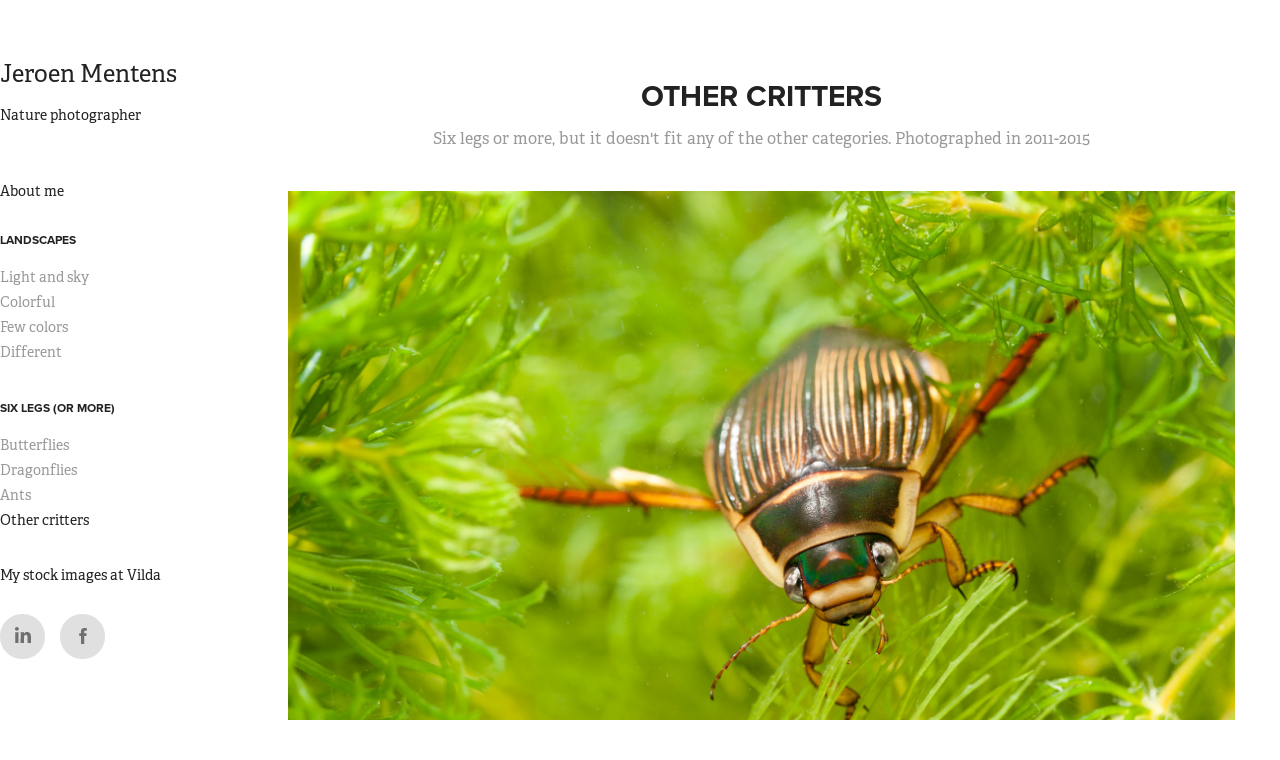

--- FILE ---
content_type: text/html; charset=utf-8
request_url: https://jeroenmentens.be/anything-else
body_size: 5224
content:
<!DOCTYPE HTML>
<html lang="en-US">
<head>
  <meta charset="UTF-8" />
  <meta name="viewport" content="width=device-width, initial-scale=1" />
      <meta name="keywords"  content="Adobe Portfolio,Insects,macro" />
      <meta name="description"  content="Six legs or more, but it doesn't fit any of the other categories. Photographed in 2011-2015" />
      <meta name="twitter:card"  content="summary_large_image" />
      <meta name="twitter:site"  content="@AdobePortfolio" />
      <meta  property="og:title" content="Jeroen Mentens - Other critters" />
      <meta  property="og:description" content="Six legs or more, but it doesn't fit any of the other categories. Photographed in 2011-2015" />
      <meta  property="og:image" content="https://cdn.myportfolio.com/27b0ee1f3712c76d828044727069848f/310fa531829885.5661f9f244878_rwc_151x0x1745x1365x1745.jpg?h=e4662b905a793005ff10c7be445b8b17" />
      <link rel="icon" href="[data-uri]"  />
      <link rel="stylesheet" href="/dist/css/main.css" type="text/css" />
      <link rel="stylesheet" href="https://cdn.myportfolio.com/27b0ee1f3712c76d828044727069848f/717829a48b5fad64747b7bf2f577ae731747858777.css?h=11dde015c1eb9ce489c515d2173e934e" type="text/css" />
    <link rel="canonical" href="https://jeroenmentens.be/anything-else" />
      <title>Jeroen Mentens - Other critters</title>
    <script type="text/javascript" src="//use.typekit.net/ik/[base64].js?cb=8dae7d4d979f383d5ca1dd118e49b6878a07c580" async onload="
    try {
      window.Typekit.load();
    } catch (e) {
      console.warn('Typekit not loaded.');
    }
    "></script>
</head>
  <body class="transition-enabled">  <div class='page-background-video page-background-video-with-panel'>
  </div>
  <div class="js-responsive-nav">
    <div class="responsive-nav has-social">
      <div class="close-responsive-click-area js-close-responsive-nav">
        <div class="close-responsive-button"></div>
      </div>
          <nav data-hover-hint="nav">
      <div class="page-title">
        <a href="/about" >About me</a>
      </div>
              <ul class="group">
                  <li class="gallery-title"><a href="/landscapes"  >Landscapes</a></li>
            <li class="project-title"><a href="/light-and-sky"  >Light and sky</a></li>
            <li class="project-title"><a href="/colorful"  >Colorful</a></li>
            <li class="project-title"><a href="/little-color"  >Few colors</a></li>
            <li class="project-title"><a href="/different"  >Different</a></li>
              </ul>
              <ul class="group">
                  <li class="gallery-title"><a href="/six-legged-or-more"  >Six legs (or more)</a></li>
            <li class="project-title"><a href="/butterflies"  >Butterflies</a></li>
            <li class="project-title"><a href="/dragonflies"  >Dragonflies</a></li>
            <li class="project-title"><a href="/ants"  >Ants</a></li>
            <li class="project-title"><a href="/anything-else" class="active" >Other critters</a></li>
              </ul>
      <div class="link-title">
        <a href="https://vildaphoto.net/nl/photographer/20/Jeroen+Mentens" target="_blank">My stock images at Vilda</a>
      </div>
              <div class="social pf-nav-social" data-hover-hint="navSocialIcons">
                <ul>
                        <li>
                          <a href="https://linkedin.com/in/jeroenmentens" target="_blank">
                            <svg version="1.1" id="Layer_1" xmlns="http://www.w3.org/2000/svg" xmlns:xlink="http://www.w3.org/1999/xlink" viewBox="0 0 30 24" style="enable-background:new 0 0 30 24;" xml:space="preserve" class="icon">
                            <path id="path-1_24_" d="M19.6,19v-5.8c0-1.4-0.5-2.4-1.7-2.4c-1,0-1.5,0.7-1.8,1.3C16,12.3,16,12.6,16,13v6h-3.4
                              c0,0,0.1-9.8,0-10.8H16v1.5c0,0,0,0,0,0h0v0C16.4,9,17.2,7.9,19,7.9c2.3,0,4,1.5,4,4.9V19H19.6z M8.9,6.7L8.9,6.7
                              C7.7,6.7,7,5.9,7,4.9C7,3.8,7.8,3,8.9,3s1.9,0.8,1.9,1.9C10.9,5.9,10.1,6.7,8.9,6.7z M10.6,19H7.2V8.2h3.4V19z"/>
                            </svg>
                          </a>
                        </li>
                        <li>
                          <a href="https://facebook.com/JeroenMentens" target="_blank">
                            <svg xmlns="http://www.w3.org/2000/svg" xmlns:xlink="http://www.w3.org/1999/xlink" version="1.1" x="0px" y="0px" viewBox="0 0 30 24" xml:space="preserve" class="icon"><path d="M16.21 20h-3.26v-8h-1.63V9.24h1.63V7.59c0-2.25 0.92-3.59 3.53-3.59h2.17v2.76H17.3 c-1.02 0-1.08 0.39-1.08 1.11l0 1.38h2.46L18.38 12h-2.17V20z"/></svg>
                          </a>
                        </li>
                </ul>
              </div>
          </nav>
    </div>
  </div>
  <div class="site-wrap cfix js-site-wrap">
    <div class="site-container">
      <div class="site-content e2e-site-content">
        <div class="sidebar-content">
          <header class="site-header">
              <div class="logo-wrap" data-hover-hint="logo">
                    <div class="logo e2e-site-logo-text logo-text  ">
    <a href="/six-legged-or-more" class="preserve-whitespace">Jeroen Mentens</a>

</div>
<div class="logo-secondary logo-secondary-text ">
    <span class="preserve-whitespace">Nature photographer</span>
</div>

              </div>
  <div class="hamburger-click-area js-hamburger">
    <div class="hamburger">
      <i></i>
      <i></i>
      <i></i>
    </div>
  </div>
          </header>
              <nav data-hover-hint="nav">
      <div class="page-title">
        <a href="/about" >About me</a>
      </div>
              <ul class="group">
                  <li class="gallery-title"><a href="/landscapes"  >Landscapes</a></li>
            <li class="project-title"><a href="/light-and-sky"  >Light and sky</a></li>
            <li class="project-title"><a href="/colorful"  >Colorful</a></li>
            <li class="project-title"><a href="/little-color"  >Few colors</a></li>
            <li class="project-title"><a href="/different"  >Different</a></li>
              </ul>
              <ul class="group">
                  <li class="gallery-title"><a href="/six-legged-or-more"  >Six legs (or more)</a></li>
            <li class="project-title"><a href="/butterflies"  >Butterflies</a></li>
            <li class="project-title"><a href="/dragonflies"  >Dragonflies</a></li>
            <li class="project-title"><a href="/ants"  >Ants</a></li>
            <li class="project-title"><a href="/anything-else" class="active" >Other critters</a></li>
              </ul>
      <div class="link-title">
        <a href="https://vildaphoto.net/nl/photographer/20/Jeroen+Mentens" target="_blank">My stock images at Vilda</a>
      </div>
                  <div class="social pf-nav-social" data-hover-hint="navSocialIcons">
                    <ul>
                            <li>
                              <a href="https://linkedin.com/in/jeroenmentens" target="_blank">
                                <svg version="1.1" id="Layer_1" xmlns="http://www.w3.org/2000/svg" xmlns:xlink="http://www.w3.org/1999/xlink" viewBox="0 0 30 24" style="enable-background:new 0 0 30 24;" xml:space="preserve" class="icon">
                                <path id="path-1_24_" d="M19.6,19v-5.8c0-1.4-0.5-2.4-1.7-2.4c-1,0-1.5,0.7-1.8,1.3C16,12.3,16,12.6,16,13v6h-3.4
                                  c0,0,0.1-9.8,0-10.8H16v1.5c0,0,0,0,0,0h0v0C16.4,9,17.2,7.9,19,7.9c2.3,0,4,1.5,4,4.9V19H19.6z M8.9,6.7L8.9,6.7
                                  C7.7,6.7,7,5.9,7,4.9C7,3.8,7.8,3,8.9,3s1.9,0.8,1.9,1.9C10.9,5.9,10.1,6.7,8.9,6.7z M10.6,19H7.2V8.2h3.4V19z"/>
                                </svg>
                              </a>
                            </li>
                            <li>
                              <a href="https://facebook.com/JeroenMentens" target="_blank">
                                <svg xmlns="http://www.w3.org/2000/svg" xmlns:xlink="http://www.w3.org/1999/xlink" version="1.1" x="0px" y="0px" viewBox="0 0 30 24" xml:space="preserve" class="icon"><path d="M16.21 20h-3.26v-8h-1.63V9.24h1.63V7.59c0-2.25 0.92-3.59 3.53-3.59h2.17v2.76H17.3 c-1.02 0-1.08 0.39-1.08 1.11l0 1.38h2.46L18.38 12h-2.17V20z"/></svg>
                              </a>
                            </li>
                    </ul>
                  </div>
              </nav>
        </div>
        <main>
  <div class="page-container" data-context="page.page.container" data-hover-hint="pageContainer">
    <section class="page standard-modules">
        <header class="page-header content" data-context="pages" data-identity="id:p5661f91eb49eeafd2fc28107f50adfd8ca8a362db5bc4dd4d89ea">
            <h1 class="title preserve-whitespace">Other critters</h1>
            <p class="description">Six legs or more, but it doesn't fit any of the other categories. Photographed in 2011-2015</p>
        </header>
      <div class="page-content js-page-content" data-context="pages" data-identity="id:p5661f91eb49eeafd2fc28107f50adfd8ca8a362db5bc4dd4d89ea">
        <div id="project-canvas" class="js-project-modules modules content">
          <div id="project-modules">
              
              <div class="project-module module image project-module-image js-js-project-module" >

  

  
     <div class="js-lightbox" data-src="https://cdn.myportfolio.com/27b0ee1f3712c76d828044727069848f/2d0db3d58296030935ebc68c.jpg?h=d1abd56a288ca577ae1d34686c7d68f2">
           <img
             class="js-lazy e2e-site-project-module-image"
             src="[data-uri]"
             data-src="https://cdn.myportfolio.com/27b0ee1f3712c76d828044727069848f/2d0db3d58296030935ebc68c_rw_1920.jpg?h=5a2884144c1b15f4f7d2b7fb23df62ce"
             data-srcset="https://cdn.myportfolio.com/27b0ee1f3712c76d828044727069848f/2d0db3d58296030935ebc68c_rw_600.jpg?h=f53a5d21c798275b690339e0848a2a51 600w,https://cdn.myportfolio.com/27b0ee1f3712c76d828044727069848f/2d0db3d58296030935ebc68c_rw_1200.jpg?h=001c74e4994da75eb350a8c9ec7be4d9 1200w,https://cdn.myportfolio.com/27b0ee1f3712c76d828044727069848f/2d0db3d58296030935ebc68c_rw_1920.jpg?h=5a2884144c1b15f4f7d2b7fb23df62ce 1920w,"
             data-sizes="(max-width: 1920px) 100vw, 1920px"
             width="1920"
             height="0"
             style="padding-bottom: 66.5%; background: rgba(0, 0, 0, 0.03)"
             
           >
     </div>
  

</div>

              
              
              
              
              
              
              
              
              
              <div class="project-module module image project-module-image js-js-project-module" >

  

  
     <div class="js-lightbox" data-src="https://cdn.myportfolio.com/27b0ee1f3712c76d828044727069848f/d166870298e25b99d198f0da.jpg?h=372c6c07177a7404e5d88c917db73ff6">
           <img
             class="js-lazy e2e-site-project-module-image"
             src="[data-uri]"
             data-src="https://cdn.myportfolio.com/27b0ee1f3712c76d828044727069848f/d166870298e25b99d198f0da_rw_1920.jpg?h=b2871f43e052ec93d0cdc59237ddadbe"
             data-srcset="https://cdn.myportfolio.com/27b0ee1f3712c76d828044727069848f/d166870298e25b99d198f0da_rw_600.jpg?h=814928d04d5320bf4240bc853f053564 600w,https://cdn.myportfolio.com/27b0ee1f3712c76d828044727069848f/d166870298e25b99d198f0da_rw_1200.jpg?h=993dc875b4c2a9c302538ab165b535ff 1200w,https://cdn.myportfolio.com/27b0ee1f3712c76d828044727069848f/d166870298e25b99d198f0da_rw_1920.jpg?h=b2871f43e052ec93d0cdc59237ddadbe 1920w,"
             data-sizes="(max-width: 1920px) 100vw, 1920px"
             width="1920"
             height="0"
             style="padding-bottom: 66.5%; background: rgba(0, 0, 0, 0.03)"
             
           >
     </div>
  

</div>

              
              
              
              
              
              
              
              
              
              <div class="project-module module image project-module-image js-js-project-module" >

  

  
     <div class="js-lightbox" data-src="https://cdn.myportfolio.com/27b0ee1f3712c76d828044727069848f/86a740ea54b8bcf7d3d33eba.jpg?h=154e64f8a3964e15a26cf535114d8438">
           <img
             class="js-lazy e2e-site-project-module-image"
             src="[data-uri]"
             data-src="https://cdn.myportfolio.com/27b0ee1f3712c76d828044727069848f/86a740ea54b8bcf7d3d33eba_rw_1920.jpg?h=aa8837a9a04da26a733946dc9deb900c"
             data-srcset="https://cdn.myportfolio.com/27b0ee1f3712c76d828044727069848f/86a740ea54b8bcf7d3d33eba_rw_600.jpg?h=5ff1d944fbd6ed342ca52dfe3e1ae632 600w,https://cdn.myportfolio.com/27b0ee1f3712c76d828044727069848f/86a740ea54b8bcf7d3d33eba_rw_1200.jpg?h=af18f54e531a4e0e3b9e01a9e6a7ccae 1200w,https://cdn.myportfolio.com/27b0ee1f3712c76d828044727069848f/86a740ea54b8bcf7d3d33eba_rw_1920.jpg?h=aa8837a9a04da26a733946dc9deb900c 1920w,"
             data-sizes="(max-width: 1920px) 100vw, 1920px"
             width="1920"
             height="0"
             style="padding-bottom: 66.5%; background: rgba(0, 0, 0, 0.03)"
             
           >
     </div>
  

</div>

              
              
              
              
              
              
              
              
              
              <div class="project-module module image project-module-image js-js-project-module" >

  

  
     <div class="js-lightbox" data-src="https://cdn.myportfolio.com/27b0ee1f3712c76d828044727069848f/6ad18b57e0a46ae667901540.jpg?h=a0ec095069351dcd9090c59b96aeb121">
           <img
             class="js-lazy e2e-site-project-module-image"
             src="[data-uri]"
             data-src="https://cdn.myportfolio.com/27b0ee1f3712c76d828044727069848f/6ad18b57e0a46ae667901540_rw_1920.jpg?h=486e149bc9fecd8fd50eb3bf34611b8f"
             data-srcset="https://cdn.myportfolio.com/27b0ee1f3712c76d828044727069848f/6ad18b57e0a46ae667901540_rw_600.jpg?h=221060aab1d3be93511975aa7e729f97 600w,https://cdn.myportfolio.com/27b0ee1f3712c76d828044727069848f/6ad18b57e0a46ae667901540_rw_1200.jpg?h=bda61d35e259643f09aa0f5696c1115e 1200w,https://cdn.myportfolio.com/27b0ee1f3712c76d828044727069848f/6ad18b57e0a46ae667901540_rw_1920.jpg?h=486e149bc9fecd8fd50eb3bf34611b8f 1365w,"
             data-sizes="(max-width: 1365px) 100vw, 1365px"
             width="1365"
             height="0"
             style="padding-bottom: 150%; background: rgba(0, 0, 0, 0.03)"
             
           >
     </div>
  

</div>

              
              
              
              
              
              
              
              
              
              <div class="project-module module image project-module-image js-js-project-module" >

  

  
     <div class="js-lightbox" data-src="https://cdn.myportfolio.com/27b0ee1f3712c76d828044727069848f/83720bd1bcf14b121437b602.jpg?h=7f676a0a9d46ba307c3f16db92e971ae">
           <img
             class="js-lazy e2e-site-project-module-image"
             src="[data-uri]"
             data-src="https://cdn.myportfolio.com/27b0ee1f3712c76d828044727069848f/83720bd1bcf14b121437b602_rw_1920.jpg?h=a5f61ad7ac3a3a65b33bc47852d47de1"
             data-srcset="https://cdn.myportfolio.com/27b0ee1f3712c76d828044727069848f/83720bd1bcf14b121437b602_rw_600.jpg?h=5261d1a02ac2d37e8b07eba26b57a9e8 600w,https://cdn.myportfolio.com/27b0ee1f3712c76d828044727069848f/83720bd1bcf14b121437b602_rw_1200.jpg?h=d4e0ce21edcfa939cfa1b8ab398f25da 1200w,https://cdn.myportfolio.com/27b0ee1f3712c76d828044727069848f/83720bd1bcf14b121437b602_rw_1920.jpg?h=a5f61ad7ac3a3a65b33bc47852d47de1 1365w,"
             data-sizes="(max-width: 1365px) 100vw, 1365px"
             width="1365"
             height="0"
             style="padding-bottom: 150%; background: rgba(0, 0, 0, 0.03)"
             
           >
     </div>
  

</div>

              
              
              
              
              
              
              
              
              
              <div class="project-module module image project-module-image js-js-project-module" >

  

  
     <div class="js-lightbox" data-src="https://cdn.myportfolio.com/27b0ee1f3712c76d828044727069848f/fc1a27eaa3971acac6426724.jpg?h=b56f882ae93da8c63ef1da7b0cddb538">
           <img
             class="js-lazy e2e-site-project-module-image"
             src="[data-uri]"
             data-src="https://cdn.myportfolio.com/27b0ee1f3712c76d828044727069848f/fc1a27eaa3971acac6426724_rw_1920.jpg?h=7979350fa126876274eb4bc036303ca2"
             data-srcset="https://cdn.myportfolio.com/27b0ee1f3712c76d828044727069848f/fc1a27eaa3971acac6426724_rw_600.jpg?h=d7cdecb113c628bd8f4c572e6153cc56 600w,https://cdn.myportfolio.com/27b0ee1f3712c76d828044727069848f/fc1a27eaa3971acac6426724_rw_1200.jpg?h=f20023ab85a4e02204a62a3434476d64 1200w,https://cdn.myportfolio.com/27b0ee1f3712c76d828044727069848f/fc1a27eaa3971acac6426724_rw_1920.jpg?h=7979350fa126876274eb4bc036303ca2 1365w,"
             data-sizes="(max-width: 1365px) 100vw, 1365px"
             width="1365"
             height="0"
             style="padding-bottom: 150%; background: rgba(0, 0, 0, 0.03)"
             
           >
     </div>
  

</div>

              
              
              
              
              
              
              
              
          </div>
        </div>
      </div>
    </section>
          <section class="other-projects" data-context="page.page.other_pages" data-hover-hint="otherPages">
            <div class="title-wrapper">
              <div class="title-container">
                  <h3 class="other-projects-title preserve-whitespace">You may also like</h3>
              </div>
            </div>
            <div class="project-covers">
                  <a class="project-cover js-project-cover-touch hold-space" href="/butterflies" data-context="pages" data-identity="id:p5661f51bb760215a51d786cd704645f527b8dd7a500918ee9b193">
                      <div class="cover-image-wrap">
                        <div class="cover-image">
                            <div class="cover cover-normal">

            <img
              class="cover__img js-lazy"
              src="https://cdn.myportfolio.com/27b0ee1f3712c76d828044727069848f/f6384531829623.5661f8d599c67_rwc_41x45x875x684x32.jpg?h=b9496f397ef0777772369bbfb673acaa"
              data-src="https://cdn.myportfolio.com/27b0ee1f3712c76d828044727069848f/f6384531829623.5661f8d599c67_rwc_41x45x875x684x875.jpg?h=6f5e8a1bb0f16d8e157085213b407d11"
              data-srcset="https://cdn.myportfolio.com/27b0ee1f3712c76d828044727069848f/f6384531829623.5661f8d599c67_rwc_41x45x875x684x640.jpg?h=878a6ef1425dbbef8961b2214c1dbf49 640w, https://cdn.myportfolio.com/27b0ee1f3712c76d828044727069848f/f6384531829623.5661f8d599c67_rwc_41x45x875x684x875.jpg?h=6f5e8a1bb0f16d8e157085213b407d11 1280w, https://cdn.myportfolio.com/27b0ee1f3712c76d828044727069848f/f6384531829623.5661f8d599c67_rwc_41x45x875x684x875.jpg?h=6f5e8a1bb0f16d8e157085213b407d11 1366w, https://cdn.myportfolio.com/27b0ee1f3712c76d828044727069848f/f6384531829623.5661f8d599c67_rwc_41x45x875x684x875.jpg?h=6f5e8a1bb0f16d8e157085213b407d11 1920w, https://cdn.myportfolio.com/27b0ee1f3712c76d828044727069848f/f6384531829623.5661f8d599c67_rwc_41x45x875x684x875.jpg?h=6f5e8a1bb0f16d8e157085213b407d11 2560w, https://cdn.myportfolio.com/27b0ee1f3712c76d828044727069848f/f6384531829623.5661f8d599c67_rwc_41x45x875x684x875.jpg?h=6f5e8a1bb0f16d8e157085213b407d11 5120w"
              data-sizes="(max-width: 540px) 100vw, (max-width: 768px) 50vw, calc(1400px / 3)"
            >
                                      </div>
                        </div>
                      </div>
                    <div class="details-wrap">
                      <div class="details">
                        <div class="details-inner">
                            <div class="title preserve-whitespace">Butterflies</div>
                            <div class="date">2015</div>
                        </div>
                      </div>
                    </div>
                  </a>
                  <a class="project-cover js-project-cover-touch hold-space" href="/dragonflies" data-context="pages" data-identity="id:p5661ec1677fb4050c6830cc6f955d6e39434ced7bfe4b4af05ff8">
                      <div class="cover-image-wrap">
                        <div class="cover-image">
                            <div class="cover cover-normal">

            <img
              class="cover__img js-lazy"
              src="https://cdn.myportfolio.com/27b0ee1f3712c76d828044727069848f/305d3631828991.5661f2ef67111_rwc_58x12x992x776x32.jpg?h=83af5048248d84ccb98af967cf6e716e"
              data-src="https://cdn.myportfolio.com/27b0ee1f3712c76d828044727069848f/305d3631828991.5661f2ef67111_rwc_58x12x992x776x992.jpg?h=89ad81e452ad4494bdb9886e02deae00"
              data-srcset="https://cdn.myportfolio.com/27b0ee1f3712c76d828044727069848f/305d3631828991.5661f2ef67111_rwc_58x12x992x776x640.jpg?h=ab0cc3f45b1f6863dd523226950d1000 640w, https://cdn.myportfolio.com/27b0ee1f3712c76d828044727069848f/305d3631828991.5661f2ef67111_rwc_58x12x992x776x992.jpg?h=89ad81e452ad4494bdb9886e02deae00 1280w, https://cdn.myportfolio.com/27b0ee1f3712c76d828044727069848f/305d3631828991.5661f2ef67111_rwc_58x12x992x776x992.jpg?h=89ad81e452ad4494bdb9886e02deae00 1366w, https://cdn.myportfolio.com/27b0ee1f3712c76d828044727069848f/305d3631828991.5661f2ef67111_rwc_58x12x992x776x992.jpg?h=89ad81e452ad4494bdb9886e02deae00 1920w, https://cdn.myportfolio.com/27b0ee1f3712c76d828044727069848f/305d3631828991.5661f2ef67111_rwc_58x12x992x776x992.jpg?h=89ad81e452ad4494bdb9886e02deae00 2560w, https://cdn.myportfolio.com/27b0ee1f3712c76d828044727069848f/305d3631828991.5661f2ef67111_rwc_58x12x992x776x992.jpg?h=89ad81e452ad4494bdb9886e02deae00 5120w"
              data-sizes="(max-width: 540px) 100vw, (max-width: 768px) 50vw, calc(1400px / 3)"
            >
                                      </div>
                        </div>
                      </div>
                    <div class="details-wrap">
                      <div class="details">
                        <div class="details-inner">
                            <div class="title preserve-whitespace">Dragonflies</div>
                            <div class="date">2015</div>
                        </div>
                      </div>
                    </div>
                  </a>
                  <a class="project-cover js-project-cover-touch hold-space" href="/ants" data-context="pages" data-identity="id:p5661e92a96af4d1c7896a5abf410729fb1bec0d89feb2eeb8d6f5">
                      <div class="cover-image-wrap">
                        <div class="cover-image">
                            <div class="cover cover-normal">

            <img
              class="cover__img js-lazy"
              src="https://cdn.myportfolio.com/27b0ee1f3712c76d828044727069848f/55a68631828431.5661fa8abb6e9_rwc_177x0x1022x800x32.jpg?h=b5ea96b2290e23c4559a97132bef947c"
              data-src="https://cdn.myportfolio.com/27b0ee1f3712c76d828044727069848f/55a68631828431.5661fa8abb6e9_rwc_177x0x1022x800x1022.jpg?h=214ed9168aa6ea8ba9b5e80dc4d35f93"
              data-srcset="https://cdn.myportfolio.com/27b0ee1f3712c76d828044727069848f/55a68631828431.5661fa8abb6e9_rwc_177x0x1022x800x640.jpg?h=e0ded8ca496a36c5cc38fc5e4f76bb84 640w, https://cdn.myportfolio.com/27b0ee1f3712c76d828044727069848f/55a68631828431.5661fa8abb6e9_rwc_177x0x1022x800x1022.jpg?h=214ed9168aa6ea8ba9b5e80dc4d35f93 1280w, https://cdn.myportfolio.com/27b0ee1f3712c76d828044727069848f/55a68631828431.5661fa8abb6e9_rwc_177x0x1022x800x1022.jpg?h=214ed9168aa6ea8ba9b5e80dc4d35f93 1366w, https://cdn.myportfolio.com/27b0ee1f3712c76d828044727069848f/55a68631828431.5661fa8abb6e9_rwc_177x0x1022x800x1022.jpg?h=214ed9168aa6ea8ba9b5e80dc4d35f93 1920w, https://cdn.myportfolio.com/27b0ee1f3712c76d828044727069848f/55a68631828431.5661fa8abb6e9_rwc_177x0x1022x800x1022.jpg?h=214ed9168aa6ea8ba9b5e80dc4d35f93 2560w, https://cdn.myportfolio.com/27b0ee1f3712c76d828044727069848f/55a68631828431.5661fa8abb6e9_rwc_177x0x1022x800x1022.jpg?h=214ed9168aa6ea8ba9b5e80dc4d35f93 5120w"
              data-sizes="(max-width: 540px) 100vw, (max-width: 768px) 50vw, calc(1400px / 3)"
            >
                                      </div>
                        </div>
                      </div>
                    <div class="details-wrap">
                      <div class="details">
                        <div class="details-inner">
                            <div class="title preserve-whitespace">Ants</div>
                            <div class="date">2015</div>
                        </div>
                      </div>
                    </div>
                  </a>
            </div>
          </section>
        <section class="back-to-top" data-hover-hint="backToTop">
          <a href="#"><span class="arrow">&uarr;</span><span class="preserve-whitespace">Back to Top</span></a>
        </section>
        <a class="back-to-top-fixed js-back-to-top back-to-top-fixed-with-panel" data-hover-hint="backToTop" data-hover-hint-placement="top-start" href="#">
          <svg version="1.1" id="Layer_1" xmlns="http://www.w3.org/2000/svg" xmlns:xlink="http://www.w3.org/1999/xlink" x="0px" y="0px"
           viewBox="0 0 26 26" style="enable-background:new 0 0 26 26;" xml:space="preserve" class="icon icon-back-to-top">
          <g>
            <path d="M13.8,1.3L21.6,9c0.1,0.1,0.1,0.3,0.2,0.4c0.1,0.1,0.1,0.3,0.1,0.4s0,0.3-0.1,0.4c-0.1,0.1-0.1,0.3-0.3,0.4
              c-0.1,0.1-0.2,0.2-0.4,0.3c-0.2,0.1-0.3,0.1-0.4,0.1c-0.1,0-0.3,0-0.4-0.1c-0.2-0.1-0.3-0.2-0.4-0.3L14.2,5l0,19.1
              c0,0.2-0.1,0.3-0.1,0.5c0,0.1-0.1,0.3-0.3,0.4c-0.1,0.1-0.2,0.2-0.4,0.3c-0.1,0.1-0.3,0.1-0.5,0.1c-0.1,0-0.3,0-0.4-0.1
              c-0.1-0.1-0.3-0.1-0.4-0.3c-0.1-0.1-0.2-0.2-0.3-0.4c-0.1-0.1-0.1-0.3-0.1-0.5l0-19.1l-5.7,5.7C6,10.8,5.8,10.9,5.7,11
              c-0.1,0.1-0.3,0.1-0.4,0.1c-0.2,0-0.3,0-0.4-0.1c-0.1-0.1-0.3-0.2-0.4-0.3c-0.1-0.1-0.1-0.2-0.2-0.4C4.1,10.2,4,10.1,4.1,9.9
              c0-0.1,0-0.3,0.1-0.4c0-0.1,0.1-0.3,0.3-0.4l7.7-7.8c0.1,0,0.2-0.1,0.2-0.1c0,0,0.1-0.1,0.2-0.1c0.1,0,0.2,0,0.2-0.1
              c0.1,0,0.1,0,0.2,0c0,0,0.1,0,0.2,0c0.1,0,0.2,0,0.2,0.1c0.1,0,0.1,0.1,0.2,0.1C13.7,1.2,13.8,1.2,13.8,1.3z"/>
          </g>
          </svg>
        </a>
  </div>
              <footer class="site-footer" data-hover-hint="footer">
                  <div class="social pf-footer-social" data-context="theme.footer" data-hover-hint="footerSocialIcons">
                    <ul>
                            <li>
                              <a href="https://linkedin.com/in/jeroenmentens" target="_blank">
                                <svg version="1.1" id="Layer_1" xmlns="http://www.w3.org/2000/svg" xmlns:xlink="http://www.w3.org/1999/xlink" viewBox="0 0 30 24" style="enable-background:new 0 0 30 24;" xml:space="preserve" class="icon">
                                <path id="path-1_24_" d="M19.6,19v-5.8c0-1.4-0.5-2.4-1.7-2.4c-1,0-1.5,0.7-1.8,1.3C16,12.3,16,12.6,16,13v6h-3.4
                                  c0,0,0.1-9.8,0-10.8H16v1.5c0,0,0,0,0,0h0v0C16.4,9,17.2,7.9,19,7.9c2.3,0,4,1.5,4,4.9V19H19.6z M8.9,6.7L8.9,6.7
                                  C7.7,6.7,7,5.9,7,4.9C7,3.8,7.8,3,8.9,3s1.9,0.8,1.9,1.9C10.9,5.9,10.1,6.7,8.9,6.7z M10.6,19H7.2V8.2h3.4V19z"/>
                                </svg>
                              </a>
                            </li>
                            <li>
                              <a href="https://facebook.com/JeroenMentens" target="_blank">
                                <svg xmlns="http://www.w3.org/2000/svg" xmlns:xlink="http://www.w3.org/1999/xlink" version="1.1" x="0px" y="0px" viewBox="0 0 30 24" xml:space="preserve" class="icon"><path d="M16.21 20h-3.26v-8h-1.63V9.24h1.63V7.59c0-2.25 0.92-3.59 3.53-3.59h2.17v2.76H17.3 c-1.02 0-1.08 0.39-1.08 1.11l0 1.38h2.46L18.38 12h-2.17V20z"/></svg>
                              </a>
                            </li>
                    </ul>
                  </div>
                <div class="footer-text">
                  Powered by <a href="http://portfolio.adobe.com" target="_blank">Adobe Portfolio</a>
                </div>
              </footer>
        </main>
      </div>
    </div>
  </div>
</body>
<script type="text/javascript">
  // fix for Safari's back/forward cache
  window.onpageshow = function(e) {
    if (e.persisted) { window.location.reload(); }
  };
</script>
  <script type="text/javascript">var __config__ = {"page_id":"p5661f91eb49eeafd2fc28107f50adfd8ca8a362db5bc4dd4d89ea","theme":{"name":"basic"},"pageTransition":true,"linkTransition":true,"disableDownload":true,"localizedValidationMessages":{"required":"This field is required","Email":"This field must be a valid email address"},"lightbox":{"enabled":false},"cookie_banner":{"enabled":false},"googleAnalytics":{"trackingCode":"UA-75002117-1","anonymization":false}};</script>
  <script type="text/javascript" src="/site/translations?cb=8dae7d4d979f383d5ca1dd118e49b6878a07c580"></script>
  <script type="text/javascript" src="/dist/js/main.js?cb=8dae7d4d979f383d5ca1dd118e49b6878a07c580"></script>
</html>


--- FILE ---
content_type: text/plain
request_url: https://www.google-analytics.com/j/collect?v=1&_v=j102&a=796350257&t=pageview&_s=1&dl=https%3A%2F%2Fjeroenmentens.be%2Fanything-else&ul=en-us%40posix&dt=Jeroen%20Mentens%20-%20Other%20critters&sr=1280x720&vp=1280x720&_u=IEBAAEABAAAAACAAI~&jid=161063744&gjid=1341448914&cid=957861387.1769476910&tid=UA-75002117-1&_gid=248747412.1769476910&_r=1&_slc=1&z=1394899507
body_size: -451
content:
2,cG-H1VM7F7PT2